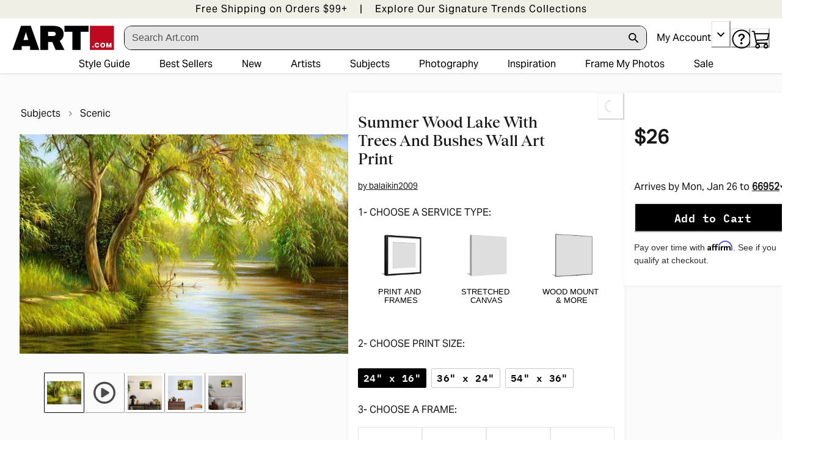

--- FILE ---
content_type: application/javascript; charset=utf-8
request_url: https://sv.art.com/tpTracking/loader/load.js?sv_cid=4291_04311&url=https%3A%2F%2Fwww.art.com%2Fproducts%2Fp22967191886-sa-i7888793%2Fbalaikin2009-summer-wood-lake-with-trees-and-bushes.htm%3Fupi%3DPN1QL40%26PODConfigID%3D9664567%26sOrigID%3D845284&sessionid=d42f79e256a547cd245238e20bf1ff39&v=1768640774074&referrer=&tzoffset=0000&bi=1280%2C720%2C1280%2C720&dd=%22iHjobdQ1L1QHmw5yAfQvQWn3bhslbd01L1Q1mfjID89ebksJ2kt1LkbY2CnqmfjID89eKkhvQwz1Q1a1goq0dosaKusJKfQObkhvgoZs%22&firesv=1&firerkdms=0&sv_statictag=0
body_size: 371
content:
var el,tracker,urls=["https://track.securedvisit.com/tp/[base64]/tp.gif"];if(window._svt&&window._svt._getTrackerByName){tracker=window._svt._getTrackerByName();for(var i=0;i<urls.length;i++){el=tracker._createTrackingPixel(urls[i]);el=null;}}